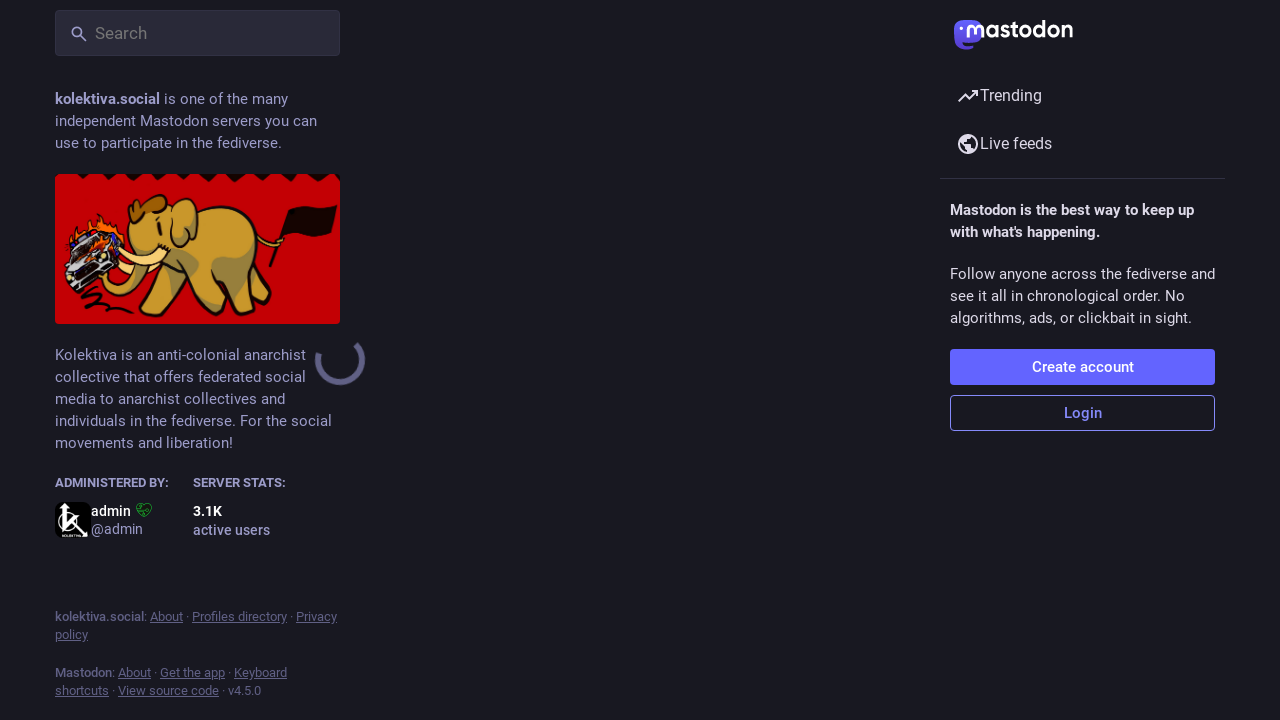

--- FILE ---
content_type: application/javascript
request_url: https://kolektiva.social/packs/remote_hint-BYSdfRSp.js
body_size: -20
content:
import{j as e}from"./client-DZIGVCsa.js";import"./index-B9hU2lc2.js";import{a as m}from"./useSelectableClick-Cod6WF00.js";import{T as a}from"./limited_account_hint-YgWTxA-S.js";import{M as i}from"./message-CKoZTXgc.js";const u=({accountId:o})=>{const s=m(r=>o?r.accounts.get(o):void 0),t=s!=null&&s.acct?s.acct.split("@")[1]:void 0;return!s||!s.url||s.acct!==s.username||!t?null:e.jsx(a,{url:s.url,message:e.jsx(i,{id:"hints.profiles.posts_may_be_missing",defaultMessage:"Some posts from this profile may be missing."}),label:e.jsx(i,{id:"hints.profiles.see_more_posts",defaultMessage:"See more posts on {domain}",values:{domain:e.jsx("strong",{children:t})}})})};export{u as R};
//# sourceMappingURL=remote_hint-BYSdfRSp.js.map


--- FILE ---
content_type: application/javascript
request_url: https://kolektiva.social/packs/load_gap-Bi02bkej.js
body_size: -70
content:
import{j as a}from"./client-DZIGVCsa.js";import{u as m,r,a as c}from"./index-B9hU2lc2.js";import{ac as g}from"./status_quoted-Do8-Yb2E.js";import{L as u,a7 as f}from"./useSelectableClick-Cod6WF00.js";const l=c({load_more:{id:"status.load_more",defaultMessage:"Load more"}}),M=({disabled:i,param:s,onClick:o})=>{const e=m(),[n,t]=r.useState(!1),d=r.useCallback(()=>{t(!0),o(s)},[t,s,o]);return a.jsx("button",{className:"load-more load-gap",disabled:i,onClick:d,"aria-label":e.formatMessage(l.load_more),title:e.formatMessage(l.load_more),children:n?a.jsx(u,{}):a.jsx(f,{id:"ellipsis-h",icon:g})})};export{M as L};
//# sourceMappingURL=load_gap-Bi02bkej.js.map


--- FILE ---
content_type: application/javascript
request_url: https://kolektiva.social/packs/load_more-BllFVlbe.js
body_size: -79
content:
import{j as e}from"./client-DZIGVCsa.js";import"./index-B9hU2lc2.js";import{L as a}from"./useSelectableClick-Cod6WF00.js";import{M as i}from"./message-CKoZTXgc.js";const p=({onClick:s,disabled:r,visible:o=!0,loading:t=!1})=>e.jsx("button",{type:"button",className:"load-more",disabled:r||t||!o,style:{visibility:o?"visible":"hidden"},onClick:s,children:t?e.jsx(a,{}):e.jsx(i,{id:"status.load_more",defaultMessage:"Load more"})});export{p as L};
//# sourceMappingURL=load_more-BllFVlbe.js.map
